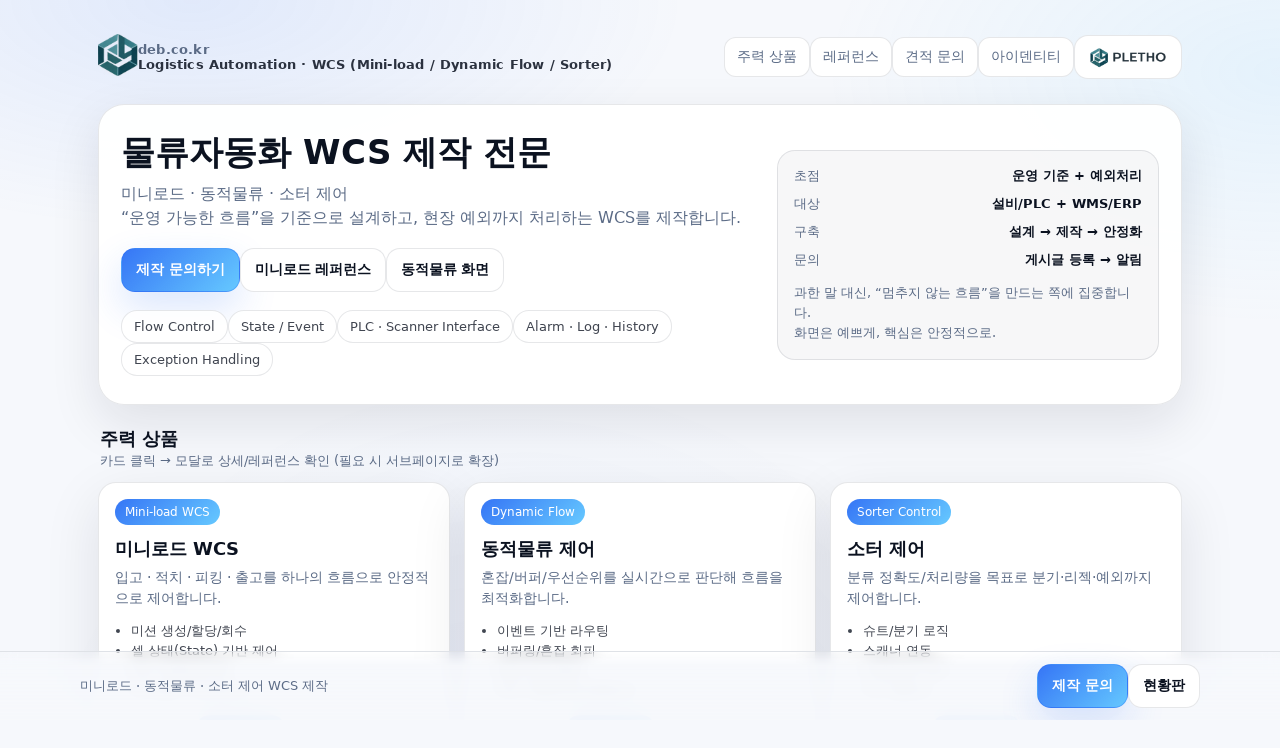

--- FILE ---
content_type: text/html; charset=utf-8
request_url: https://deb.co.kr/bbs/board.php?bo_table=portfolio&sca=%EC%87%BC%ED%95%91%EB%AA%B0
body_size: 870
content:
<!doctype html>
<html lang="ko">
<head>
<meta charset="utf-8">
<meta http-equiv="imagetoolbar" content="no">
<meta http-equiv="X-UA-Compatible" content="IE=edge">
<title>오류안내 페이지 | 그누보드5</title>
<link rel="stylesheet" href="https://deb.co.kr/theme/basic/css/default.css?ver=2303229">
<link rel="stylesheet" href="https://deb.co.kr/js/font-awesome/css/font-awesome.min.css?ver=2303229">
<!--[if lte IE 8]>
<script src="https://deb.co.kr/js/html5.js"></script>
<![endif]-->
<script>
// 자바스크립트에서 사용하는 전역변수 선언
var g5_url       = "https://deb.co.kr";
var g5_bbs_url   = "https://deb.co.kr/bbs";
var g5_is_member = "";
var g5_is_admin  = "";
var g5_is_mobile = "";
var g5_bo_table  = "";
var g5_sca       = "";
var g5_editor    = "";
var g5_cookie_domain = "";
var g5_theme_shop_url = "https://deb.co.kr/theme/basic/shop";
var g5_shop_url = "https://deb.co.kr/shop";
</script>
<script src="https://deb.co.kr/js/jquery-1.12.4.min.js?ver=2304171"></script>
<script src="https://deb.co.kr/js/jquery-migrate-1.4.1.min.js?ver=2304171"></script>
<script src="https://deb.co.kr/js/jquery.menu.js?ver=2304171"></script>
<script src="https://deb.co.kr/js/common.js?ver=2304171"></script>
<script src="https://deb.co.kr/js/wrest.js?ver=2304171"></script>
<script src="https://deb.co.kr/js/placeholders.min.js?ver=2304171"></script>
</head>
<body>

<script>
alert("존재하지 않는 게시판입니다.");
document.location.replace("https://deb.co.kr");
</script>

<noscript>
<div id="validation_check">
    <h1>다음 항목에 오류가 있습니다.</h1>
    <p class="cbg">
        존재하지 않는 게시판입니다.    </p>
        <div class="btn_confirm">
        <a href="https://deb.co.kr">돌아가기</a>
    </div>
    
</div>
</noscript>




</body>
</html>


--- FILE ---
content_type: text/html; charset=UTF-8
request_url: https://deb.co.kr/
body_size: 7549
content:
<!doctype html>
<html lang="ko">
<head>
  <meta charset="utf-8" />
  <meta name="viewport" content="width=device-width,initial-scale=1" />
  <title>deb.co.kr | 물류자동화 WCS 제작 (미니로드·동적물류·소터)</title>
  <meta name="description" content="미니로드 · 동적물류 · 소터 제어. 현장 흐름을 정확히 제어하는 WCS 제작. Pletho(플래토) 물류자동화 시스템." />

  <style>
    :root{
      --bg:#f6f8fc;
      --card:#ffffff;
      --text:#0b1220;
      --muted:#5b6b86;
      --line:rgba(15, 23, 42, .10);
      --brand:#2b6ef5;
      --brand2:#55c3ff;
      --shadow: 0 18px 50px rgba(15,23,42,.10);
      --radius: 18px;
    }
    *{box-sizing:border-box}
    html,body{height:100%}
    body{
      margin:0;
      font-family: system-ui, -apple-system, Segoe UI, Roboto, "Noto Sans KR", Arial, sans-serif;
      color:var(--text);
      background:
        radial-gradient(900px 420px at 15% 0%, rgba(43,110,245,.10), transparent 55%),
        radial-gradient(760px 420px at 100% 10%, rgba(85,195,255,.10), transparent 60%),
        radial-gradient(900px 900px at 40% 120%, rgba(43,110,245,.06), transparent 55%),
        var(--bg);
    }
    a{color:inherit; text-decoration:none}
    .wrap{max-width:1120px; margin:0 auto; padding:22px 18px 88px}

    /* Topbar */
    .topbar{
      display:flex; align-items:center; justify-content:space-between;
      padding:12px 0 18px;
      gap:12px;
    }
    .logo{display:flex; align-items:center; gap:12px; font-weight:800; letter-spacing:.2px;}
    .logo-badge{
      width:38px; height:38px; border-radius:14px;
      background:linear-gradient(135deg, rgba(43,110,245,.95), rgba(85,195,255,.90));
      box-shadow: 0 12px 30px rgba(43,110,245,.18);
      flex:0 0 auto;
    }
    .logo-text .small{font-size:13px; color:var(--muted); font-weight:700}
    .logo-text .big{font-size:13px; color:rgba(11,18,32,.86); font-weight:900}

    .brandmark{
      display:flex; align-items:center; gap:10px;
      padding:10px 12px;
      border:1px solid var(--line);
      border-radius:14px;
      background:#fff;
    }
    .brandmark img{height:22px; width:auto; display:block}

    .nav{
      display:flex; gap:10px; align-items:center;
      font-size:14px; color:var(--muted);
      flex-wrap:wrap;
      justify-content:flex-end;
    }
    .nav a{
      padding:10px 12px;
      border:1px solid var(--line);
      border-radius:12px;
      background:#fff;
      transition:.15s ease;
    }
    .nav a:hover{border-color: rgba(43,110,245,.35); color:var(--text); transform:translateY(-1px);}

    /* Hero */
    .hero{
      margin-top:6px;
      border:1px solid var(--line);
      border-radius:26px;
      padding:28px 22px;
      background:linear-gradient(180deg, rgba(255,255,255,.95), rgba(255,255,255,.92));
      box-shadow: var(--shadow);
    }
    .hero-grid{
      display:grid; gap:18px;
      grid-template-columns: 1.25fr .75fr;
      align-items:center;
    }
    h1{margin:0 0 10px; font-size:34px; line-height:1.15}
    .sub{margin:0 0 18px; color:var(--muted); font-size:16px; line-height:1.55}

    .pillrow{display:flex; flex-wrap:wrap; gap:10px; margin:18px 0 0}
    .pill{
      font-size:13px;
      color: rgba(11,18,32,.78);
      padding:8px 12px;
      border:1px solid var(--line);
      border-radius:999px;
      background:rgba(255,255,255,.85);
    }

    .cta{display:flex; gap:10px; flex-wrap:wrap; margin-top:14px;}
    .btn{
      display:inline-flex; align-items:center; justify-content:center; gap:8px;
      height:44px; padding:0 14px;
      border-radius:14px;
      border:1px solid var(--line);
      background:#fff;
      color:var(--text);
      font-weight:750; font-size:14px;
      cursor:pointer;
      transition:.15s ease;
      user-select:none;
    }
    .btn:hover{transform:translateY(-1px); border-color: rgba(43,110,245,.35);}
    .btn.primary{
      border-color: rgba(43,110,245,.35);
      background:linear-gradient(135deg, rgba(43,110,245,.95), rgba(85,195,255,.90));
      color:#ffffff;
      box-shadow: 0 16px 38px rgba(43,110,245,.18);
    }

    .hero-side{
      border:1px solid var(--line);
      background:rgba(15,23,42,.03);
      border-radius:18px;
      padding:16px;
    }
    .kpi{display:grid; gap:10px;}
    .kpi .row{display:flex; justify-content:space-between; color:var(--muted); font-size:13px}
    .kpi strong{color:var(--text)}
    .hero-note{margin-top:14px; color:var(--muted); font-size:13px; line-height:1.6}

    /* Sections */
    .section{margin-top:22px;}
    .section-title{
      display:flex; align-items:flex-end; justify-content:space-between;
      gap:14px; margin:18px 2px 12px;
    }
    .section-title h2{margin:0; font-size:18px}
    .section-title p{margin:0; color:var(--muted); font-size:13px; line-height:1.5}

    .grid{display:grid; grid-template-columns: repeat(3, 1fr); gap:14px;}
    .card{
      border:1px solid var(--line);
      border-radius:var(--radius);
      background:#fff;
      padding:16px;
      min-height: 230px;
      box-shadow: 0 18px 55px rgba(15,23,42,.10);
      display:flex; flex-direction:column;
      overflow:hidden;
    }
    .card .tag{
      display:inline-flex; align-items:center; gap:8px;
      font-size:12px; color:#fff;
      padding:6px 10px;
      background:linear-gradient(135deg, rgba(43,110,245,.95), rgba(85,195,255,.90));
      border-radius:999px;
      width:max-content;
    }
    .card h3{margin:12px 0 6px; font-size:18px}
    .card .desc{margin:0 0 12px; color:var(--muted); font-size:14px; line-height:1.5}
    .list{
      margin:0; padding:0 0 0 16px;
      color: rgba(11,18,32,.78);
      font-size:13px; line-height:1.6
    }
    .card .grow{flex:1}
    .card .actions{display:flex; gap:10px; margin-top:14px; flex-wrap:wrap}
    .card .actions .btn{height:40px; border-radius:12px; padding:0 12px; font-weight:750}

    .wide{display:grid; grid-template-columns: 1.05fr .95fr; gap:14px;}
    .panel{
      border:1px solid var(--line);
      border-radius:var(--radius);
      background:#fff;
      padding:18px;
      box-shadow: 0 18px 55px rgba(15,23,42,.10);
    }
    .panel h3{margin:0 0 8px; font-size:18px}
    .panel p{margin:0; color:var(--muted); line-height:1.6; font-size:14px}

    /* Portfolio gallery */
    .gallery{
      display:grid;
      grid-template-columns: 1.2fr .8fr;
      gap:14px;
    }
    .shot{
      border:1px solid var(--line);
      background:#fff;
      border-radius:18px;
      box-shadow: 0 18px 55px rgba(15,23,42,.10);
      overflow:hidden;
      display:flex; flex-direction:column;
      min-height: 220px;
    }
    .shot .imgwrap{position:relative; background:rgba(15,23,42,.03);}
    .shot img{
      width:100%;
      height:auto;
      display:block;
    }
    .shot .cap{
      padding:12px 14px;
      border-top:1px solid var(--line);
    }
    .cap .t{font-weight:900; font-size:14px; margin:0 0 4px}
    .cap .d{margin:0; font-size:13px; color:var(--muted); line-height:1.55}

    .shotgrid{
      display:grid;
      grid-template-columns: 1fr;
      gap:14px;
    }
    .twogrid{
      display:grid;
      grid-template-columns: 1fr 1fr;
      gap:14px;
      margin-top:14px;
    }

    /* Sticky CTA */
    .sticky-cta{
      position:fixed; left:0; right:0; bottom:0;
      padding:12px 14px;
      background:linear-gradient(180deg, rgba(246,248,252,.0), rgba(246,248,252,.90) 20%, rgba(246,248,252,.96));
      backdrop-filter: blur(8px);
      border-top:1px solid var(--line);
      display:flex; justify-content:center;
      z-index:50;
    }
    .sticky-cta .inner{
      width:min(1120px, 100%);
      display:flex; gap:10px;
      align-items:center;
      justify-content:space-between;
    }
    .sticky-cta .hint{
      color:var(--muted);
      font-size:13px;
      display:flex; gap:10px;
      align-items:center;
      white-space:nowrap;
      overflow:hidden;
      text-overflow:ellipsis;
    }
    .sticky-cta .cta-btns{display:flex; gap:10px; flex-wrap:wrap; justify-content:flex-end}

    /* Modal (Light) */
    .modal{
      position:fixed; inset:0;
      display:none;
      align-items:center; justify-content:center;
      padding:18px;
      background:rgba(0,0,0,.55);
      z-index:60;
    }
    .modal.open{display:flex}
    .modal-box{
      width:min(980px, 100%);
      border:1px solid var(--line);
      background:#fff;
      border-radius:22px;
      box-shadow: 0 24px 70px rgba(15,23,42,.18);
      overflow:hidden;
    }
    .modal-head{
      display:flex; justify-content:space-between; align-items:center;
      padding:14px 16px;
      border-bottom:1px solid var(--line);
    }
    .modal-title{font-weight:900}
    .modal-close{
      width:40px; height:40px; border-radius:14px;
      border:1px solid var(--line);
      background:#fff;
      color:var(--text);
      cursor:pointer;
    }
    .modal-body{padding:16px}
    .modal-body p{margin:0 0 10px; color:var(--muted); line-height:1.7}
    .modal-media{
      border:1px solid var(--line);
      border-radius:18px;
      overflow:hidden;
      background:rgba(15,23,42,.03);
    }
    .modal-media img{width:100%; height:auto; display:block}

    footer{
      margin-top:22px;
      padding:18px 4px 0;
      color:var(--muted);
      font-size:12px;
      display:flex;
      justify-content:space-between;
      border-top:1px solid var(--line);
      gap:10px;
      flex-wrap:wrap;
    }

    /* Responsive */
    @media (max-width: 980px){
      .hero-grid{grid-template-columns:1fr}
      .grid{grid-template-columns:1fr}
      .wide{grid-template-columns:1fr}
      .gallery{grid-template-columns:1fr}
      .twogrid{grid-template-columns:1fr}
      h1{font-size:30px}
      .sticky-cta .hint{display:none}
      .nav{justify-content:flex-start}
    }
  </style>
</head>
<body>
  <div class="wrap">
    <!-- Top -->
    <div class="topbar">
      <div class="logo" aria-label="deb.co.kr">
        <div cl ass="logo-badge" aria-hidden="true"><img src="/assets/brand/logo_home.png" alt="로고" style="width:40px; height:auto;"/></div>
        <div class="logo-text">
          <div class="small">deb.co.kr</div>
          <div class="big">Logistics Automation · WCS (Mini-load / Dynamic Flow / Sorter)</div>
        </div>
      </div>

      <div class="nav">
        <a href="#solutions">주력 상품</a>
        <a href="#proof">레퍼런스</a>
        <a href="#inquiry">견적 문의</a>
        <a href="#about">아이덴티티</a>

                  <div class="brandmark" title="Pletho (플래토)">
            <img src="/assets/brand/pletho_logo.png" alt="Pletho 로고" />
            <!-- <div style="font-weight:900; color:var(--text)">Pletho</div> -->
          </div>
              </div>
    </div>

    <!-- Hero -->
    <section class="hero">
      <div class="hero-grid">
        <div>
          <h1>물류자동화 WCS 제작 전문</h1>
          <p class="sub">
            미니로드 · 동적물류 · 소터 제어<br/>
            “운영 가능한 흐름”을 기준으로 설계하고, 현장 예외까지 처리하는 WCS를 제작합니다.
          </p>

          <div class="cta">
            <a class="btn primary" href="/inquiry/">제작 문의하기</a>
            <button class="btn" type="button" data-open="miniload">미니로드 레퍼런스</button>
            <button class="btn" type="button" data-open="dynamic">동적물류 화면</button>
          </div>

          <div class="pillrow" aria-label="핵심 키워드">
            <div class="pill">Flow Control</div>
            <div class="pill">State / Event</div>
            <div class="pill">PLC · Scanner Interface</div>
            <div class="pill">Alarm · Log · History</div>
            <div class="pill">Exception Handling</div>
          </div>
        </div>

        <aside class="hero-side" aria-label="요약 정보">
          <div class="kpi">
            <div class="row"><span>초점</span><strong>운영 기준 + 예외처리</strong></div>
            <div class="row"><span>대상</span><strong>설비/PLC + WMS/ERP</strong></div>
            <div class="row"><span>구축</span><strong>설계 → 제작 → 안정화</strong></div>
            <div class="row"><span>문의</span><strong>게시글 등록 → 알림</strong></div>
          </div>
          <div class="hero-note">
            과한 말 대신, “멈추지 않는 흐름”을 만드는 쪽에 집중합니다.<br/>
            화면은 예쁘게, 핵심은 안정적으로.
          </div>
        </aside>
      </div>
    </section>

    <!-- Solutions -->
    <section id="solutions" class="section">
      <div class="section-title">
        <div>
          <h2>주력 상품</h2>
          <p>카드 클릭 → 모달로 상세/레퍼런스 확인 (필요 시 서브페이지로 확장)</p>
        </div>
      </div>

      <div class="grid">
        <article class="card">
          <div class="tag">Mini-load WCS</div>
          <h3>미니로드 WCS</h3>
          <p class="desc">입고 · 적치 · 피킹 · 출고를 하나의 흐름으로 안정적으로 제어합니다.</p>
          <div class="grow">
            <ul class="list">
              <li>미션 생성/할당/회수</li>
              <li>셀 상태(State) 기반 제어</li>
              <li>재고 정합성/이력</li>
              <li>PLC/설비 인터페이스</li>
            </ul>
          </div>
          <div class="actions">
            <button class="btn" type="button" data-open="miniload">레퍼런스</button>
            <a class="btn primary" href="/inquiry/">제작 문의</a>
          </div>
        </article>

        <article class="card">
          <div class="tag">Dynamic Flow</div>
          <h3>동적물류 제어</h3>
          <p class="desc">혼잡/버퍼/우선순위를 실시간으로 판단해 흐름을 최적화합니다.</p>
          <div class="grow">
            <ul class="list">
              <li>이벤트 기반 라우팅</li>
              <li>버퍼링/혼잡 회피</li>
              <li>병목 감지/완화</li>
              <li>예외 흐름(Abort/Retry)</li>
            </ul>
          </div>
          <div class="actions">
            <button class="btn" type="button" data-open="dynamic">화면 보기</button>
            <a class="btn primary" href="/inquiry/">제작 문의</a>
          </div>
        </article>

        <article class="card">
          <div class="tag">Sorter Control</div>
          <h3>소터 제어</h3>
          <p class="desc">분류 정확도/처리량을 목표로 분기·리젝·예외까지 제어합니다.</p>
          <div class="grow">
            <ul class="list">
              <li>슈트/분기 로직</li>
              <li>스캐너 연동</li>
              <li>리젝/예외 처리</li>
              <li>라인 밸런싱</li>
            </ul>
          </div>
          <div class="actions">
            <button class="btn" type="button" data-open="sorter">기능 범위</button>
            <a class="btn primary" href="/inquiry/">제작 문의</a>
          </div>
        </article>
      </div>
    </section>

    <!-- Proof / Portfolio -->
    <section id="proof" class="section">
      <div class="section-title">
        <div>
          <h2>레퍼런스 (현장형 화면/구성)</h2>
          <p>‘말로 설명’보다 ‘화면으로 증명’ — 미니로드 구성도, 현황판, 동적물류(블러 처리)</p>
        </div>
      </div>

      <div class="gallery">
        <!-- Left big -->
        <div class="shot">
          <div class="imgwrap">
            <img loading="lazy" src="/assets/portfolio/miniload.png"
                 alt="미니로드 라인 구성도" />
          </div>
          <div class="cap">
            <p class="t">미니로드 라인 구성도</p>
            <p class="d">라인 흐름, 분기, BCR, 입/출고 동선까지 운영 관점으로 해석 가능한 구조로 설계합니다.</p>
          </div>
        </div>

        <!-- Right stacked -->
        <div class="shotgrid">
          <div class="shot">
            <div class="imgwrap">
              <img loading="lazy" src="/assets/portfolio/dashboard_overview.png"
                   alt="전체 현황판 화면" />
            </div>
            <div class="cap">
              <p class="t">현황판 · 전체 지표</p>
              <p class="d">입고/출고/재고/대기/목표/진행률 등, 운영자가 보는 ‘한 장’ 화면을 제공합니다.</p>
            </div>
          </div>

          <div class="shot">
            <div class="imgwrap">
              <img loading="lazy" src="/assets/portfolio/rack_status.png"
                   alt="랙 현황 화면" />
            </div>
            <div class="cap">
              <p class="t">현황판 · 랙/셀 상태</p>
              <p class="d">랙별 사용률/가용셀/품번별 적치 현황을 빠르게 파악하도록 구성합니다.</p>
            </div>
          </div>
        </div>
      </div>

      <div class="twogrid">
        <div class="shot">
          <div class="imgwrap">
            <img loading="lazy" src="/assets/portfolio/dynamic_blur1.png"
                 alt="동적물류 화면 (블러 처리)" />
          </div>
          <div class="cap">
            <p class="t">동적물류 화면 (블러)</p>
            <p class="d">실제 운영 화면 기반 UI/흐름을 바탕으로 정책/우선순위 중심의 제어를 구현합니다.</p>
          </div>
        </div>

        <div class="shot">
          <div class="imgwrap">
            <img loading="lazy" src="/assets/portfolio/dynamic_blur2.png"
                 alt="동적물류 테이블 화면 (블러 처리)" />
          </div>
          <div class="cap">
            <p class="t">동적물류 테이블 (블러)</p>
            <p class="d">순번/교체/잔여 수량 등 운영형 리스트 화면을 안정적으로 제공(권한/감사로그 포함 가능).</p>
          </div>
        </div>
      </div>

      <div style="margin-top:14px; display:flex; gap:10px; flex-wrap:wrap;">
        <button class="btn" type="button" data-open="miniload">미니로드 크게보기</button>
        <button class="btn" type="button" data-open="dashboard">현황판 크게보기</button>
        <button class="btn" type="button" data-open="dynamic">동적물류 크게보기</button>
      </div>
    </section>

    <!-- Inquiry + Identity -->
    <section class="section wide">
      <div id="inquiry" class="panel">
        <h3>제작 문의</h3>
        <p>
          설비 구성(미니로드/소터/컨베이어/버퍼), 목표 처리량, 연동 대상(WMS/ERP/PLC)을 알려주시면<br/>
          “운영 가능한 기준”으로 빠르게 범위를 잡아드립니다.
        </p>
        <div style="display:flex; gap:10px; flex-wrap:wrap; margin-top:14px">
          <a class="btn primary" href="/inquiry/">제작 문의 등록</a>
          <a class="btn" href="mailto:pletho@gmail.com?subject=[deb.co.kr]%20WCS%20제작%20문의">메일 문의</a>
        </div>
        <p style="margin-top:12px; font-size:13px; color:var(--muted)">
          * 문의 등록 → 게시글 저장 → 담당자 <b>텔레그램 알림</b> 연동 구조로 운영됩니다.
        </p>
      </div>

      <div id="about" class="panel">
        <h3>아이덴티티</h3>
        <p>
          <b>Pletho(플래토)</b>는 물류 자동화 현장을 이해하고,<br/>
          상태(State)와 이벤트(Event)를 기준으로 흐름을 설계합니다.<br/><br/>
          “보기 좋은 화면”보다 “멈추지 않는 흐름”을 만듭니다.
        </p>
        <div style="display:flex; gap:10px; flex-wrap:wrap; margin-top:14px">
          <a class="btn" href="#proof">레퍼런스 보기</a>
          <a class="btn" href="#solutions">주력 상품</a>
        </div>
      </div>
    </section>

    <footer>
      <div>deb.co.kr · Pletho(플래토) · Logistics Automation · WCS<br>
    <div><img src="/assets/brand/pletho_tail_left.png" alt="Pletho 컨셉" style="width:250px"/></div></div>
      
      <div>© All rights reserved.</div>
    </footer>
  </div>

  <!-- Sticky CTA -->
  <div class="sticky-cta" role="region" aria-label="고정 문의 영역">
    <div class="inner">
      <div class="hint">미니로드 · 동적물류 · 소터 제어 WCS 제작</div>
      <div class="cta-btns">
        <a class="btn primary" href="/inquiry/">제작 문의</a>
        <button class="btn" type="button" data-open="dashboard">현황판</button>
      </div>
    </div>
  </div>

  <!-- Modal -->
  <div class="modal" id="modal" aria-hidden="true">
    <div class="modal-box" role="dialog" aria-modal="true" aria-labelledby="modalTitle">
      <div class="modal-head">
        <div class="modal-title" id="modalTitle">상세</div>
        <button class="modal-close" type="button" data-close aria-label="닫기" onclick=" closeModal();">✕</button>
      </div>
      <div class="modal-body" id="modalBody"></div>
    </div>
  </div>

  <script>
    const MODAL_DATA = {
      miniload: {
        title: "미니로드 라인 구성도",
        desc: "라인 흐름/분기/BCR/입출고 동선을 운영 관점에서 이해 가능한 구조로 설계합니다.",
        img: "/assets/portfolio/miniload.png"
      },
      dashboard: {
        title: "현황판 (전체/랙)",
        desc: "입고/출고/재고/대기/목표/진행률 + 랙/셀 사용률까지 운영자가 한 눈에 보는 화면.",
        imgList: [
          "/assets/portfolio/dashboard_overview.png",
          "/assets/portfolio/rack_status.png"
        ]
      },
      dynamic: {
        title: "동적물류 화면 (블러)",
        desc: "실제 운영 화면 기반. 정책/우선순위/예외 흐름 중심으로 제어 로직을 구축합니다.",
        imgList: [
          "/assets/portfolio/dynamic_blur1.png",
          "/assets/portfolio/dynamic_blur2.png"
        ]
      },
      sorter: {
        title: "소터 제어 (범위 예시)",
        desc: "분기/스캔/리젝/예외 처리 + 처리량/정확도 운영지표까지 포함해 현장형으로 구성합니다.",
        imgList: []
      }
    };

    const modal = document.getElementById("modal");
    const modalTitle = document.getElementById("modalTitle");
    const modalBody = document.getElementById("modalBody");

    function openModal(key){
      const d = MODAL_DATA[key];
      if(!d) return;

      modalTitle.textContent = d.title;

      let mediaHtml = "";
      if (d.img) {
        mediaHtml = `
          <div class="modal-media" style="margin-top:12px">
            <img src="${d.img}" alt="${d.title}">
          </div>`;
      } else if (Array.isArray(d.imgList) && d.imgList.length) {
        mediaHtml = d.imgList.map(src => `
          <div class="modal-media" style="margin-top:12px">
            <img src="${src}" alt="${d.title}">
          </div>
        `).join("");
      }

      modalBody.innerHTML = `
        <p>${d.desc || ""}</p>
        ${mediaHtml || `<p style="margin-top:10px">* 레퍼런스 이미지가 아직 등록되지 않았습니다.</p>`}
        <div style="display:flex; gap:10px; flex-wrap:wrap; margin-top:14px">
          <a class="btn primary" href="/inquiry/">제작 문의</a>
          <button class="btn" type="button" data-close onclick="closeModal();">닫기</button>
        </div>
      `;

      modal.classList.add("open");
      modal.setAttribute("aria-hidden", "false");
      document.body.style.overflow = "hidden";
    }

    function closeModal(){
      modal.classList.remove("open");
      modal.setAttribute("aria-hidden", "true");
      document.body.style.overflow = "";
    }

    document.addEventListener("click", (e) => {
      const openKey = e.target?.dataset?.open;
      if(openKey) openModal(openKey);

      if(e.target?.dataset?.close) closeModal();
      if(e.target === modal) closeModal();
    });

    document.addEventListener("keydown", (e) => {
      if(e.key === "Escape") closeModal();
    });
  </script>
</body>
</html>
